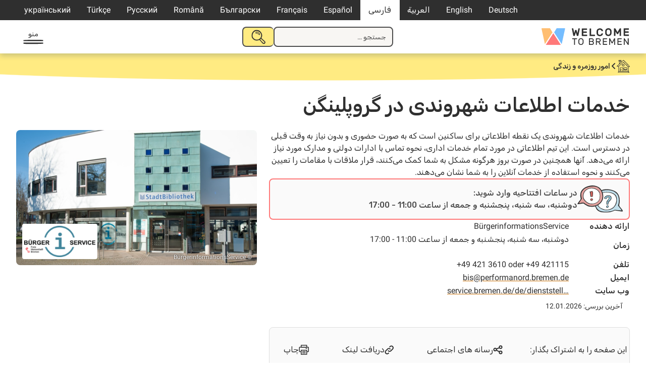

--- FILE ---
content_type: text/html; charset=UTF-8
request_url: https://welcometobremen.de/fa/angebot/%D8%AE%D8%AF%D9%85%D8%A7%D8%AA-%D8%A7%D8%B7%D9%84%D8%A7%D8%B9%D8%A7%D8%AA-%D8%B4%D9%87%D8%B1%D9%88%D9%86%D8%AF%DB%8C-%D8%AF%D8%B1-%DA%AF%D8%B1%D9%88%D9%BE%D9%84%DB%8C%D9%86%DA%AF%D9%86/
body_size: 16217
content:
<!doctype html>
<html dir="rtl" lang="fa-IR">
<head>
	<meta charset="UTF-8">
	<meta name="viewport" content="width=device-width, initial-scale=1">
	<link rel="profile" href="https://gmpg.org/xfn/11">

		<style type="text/css">

		/* cyrillic-ext */
		@font-face {
		font-family: 'Roboto';
		font-style: italic;
		font-weight: 400;
		font-display: swap;
		src: url(https://welcometobremen.de/wp-content/themes/welcome/fonts/roboto_subsets/KFOkCnqEu92Fr1Mu51xFIzIXKMnyrYk.woff2) format('woff2');
		unicode-range: U+0460-052F, U+1C80-1C88, U+20B4, U+2DE0-2DFF, U+A640-A69F, U+FE2E-FE2F;
		}
		/* cyrillic */
		@font-face {
		font-family: 'Roboto';
		font-style: italic;
		font-weight: 400;
		font-display: swap;
		src: url(https://welcometobremen.de/wp-content/themes/welcome/fonts/roboto_subsets/KFOkCnqEu92Fr1Mu51xMIzIXKMnyrYk.woff2) format('woff2');
		unicode-range: U+0301, U+0400-045F, U+0490-0491, U+04B0-04B1, U+2116;
		}
		/* greek-ext */
		@font-face {
		font-family: 'Roboto';
		font-style: italic;
		font-weight: 400;
		font-display: swap;
		src: url(https://welcometobremen.de/wp-content/themes/welcome/fonts/roboto_subsets/KFOkCnqEu92Fr1Mu51xEIzIXKMnyrYk.woff2) format('woff2');
		unicode-range: U+1F00-1FFF;
		}
		/* greek */
		@font-face {
		font-family: 'Roboto';
		font-style: italic;
		font-weight: 400;
		font-display: swap;
		src: url(https://welcometobremen.de/wp-content/themes/welcome/fonts/roboto_subsets/KFOkCnqEu92Fr1Mu51xLIzIXKMnyrYk.woff2) format('woff2');
		unicode-range: U+0370-03FF;
		}
				/* latin-ext */
		@font-face {
		font-family: 'Roboto';
		font-style: italic;
		font-weight: 400;
		font-display: swap;
		src: url(https://welcometobremen.de/wp-content/themes/welcome/fonts/roboto_subsets/KFOkCnqEu92Fr1Mu51xGIzIXKMnyrYk.woff2) format('woff2');
		unicode-range: U+0100-02AF, U+0304, U+0308, U+0329, U+1E00-1E9F, U+1EF2-1EFF, U+2020, U+20A0-20AB, U+20AD-20CF, U+2113, U+2C60-2C7F, U+A720-A7FF;
		}
		/* latin */
		@font-face {
		font-family: 'Roboto';
		font-style: italic;
		font-weight: 400;
		font-display: swap;
		src: url(https://welcometobremen.de/wp-content/themes/welcome/fonts/roboto_subsets/KFOkCnqEu92Fr1Mu51xIIzIXKMny.woff2) format('woff2');
		unicode-range: U+0000-00FF, U+0131, U+0152-0153, U+02BB-02BC, U+02C6, U+02DA, U+02DC, U+0304, U+0308, U+0329, U+2000-206F, U+2074, U+20AC, U+2122, U+2191, U+2193, U+2212, U+2215, U+FEFF, U+FFFD;
		}
		/* cyrillic-ext */
		@font-face {
		font-family: 'Roboto';
		font-style: normal;
		font-weight: 400;
		font-display: swap;
		src: url(https://welcometobremen.de/wp-content/themes/welcome/fonts/roboto_subsets/KFOmCnqEu92Fr1Mu72xKKTU1Kvnz.woff2) format('woff2');
		unicode-range: U+0460-052F, U+1C80-1C88, U+20B4, U+2DE0-2DFF, U+A640-A69F, U+FE2E-FE2F;
		}
		/* cyrillic */
		@font-face {
		font-family: 'Roboto';
		font-style: normal;
		font-weight: 400;
		font-display: swap;
		src: url(https://welcometobremen.de/wp-content/themes/welcome/fonts/roboto_subsets/KFOmCnqEu92Fr1Mu5mxKKTU1Kvnz.woff2) format('woff2');
		unicode-range: U+0301, U+0400-045F, U+0490-0491, U+04B0-04B1, U+2116;
		}
		/* greek-ext */
		@font-face {
		font-family: 'Roboto';
		font-style: normal;
		font-weight: 400;
		font-display: swap;
		src: url(https://welcometobremen.de/wp-content/themes/welcome/fonts/roboto_subsets/KFOmCnqEu92Fr1Mu7mxKKTU1Kvnz.woff2) format('woff2');
		unicode-range: U+1F00-1FFF;
		}
		/* greek */
		@font-face {
		font-family: 'Roboto';
		font-style: normal;
		font-weight: 400;
		font-display: swap;
		src: url(https://welcometobremen.de/wp-content/themes/welcome/fonts/roboto_subsets/KFOmCnqEu92Fr1Mu4WxKKTU1Kvnz.woff2) format('woff2');
		unicode-range: U+0370-03FF;
		}
				/* latin-ext */
		@font-face {
		font-family: 'Roboto';
		font-style: normal;
		font-weight: 400;
		font-display: swap;
		src: url(https://welcometobremen.de/wp-content/themes/welcome/fonts/roboto_subsets/KFOmCnqEu92Fr1Mu7GxKKTU1Kvnz.woff2) format('woff2');
		unicode-range: U+0100-02AF, U+0304, U+0308, U+0329, U+1E00-1E9F, U+1EF2-1EFF, U+2020, U+20A0-20AB, U+20AD-20CF, U+2113, U+2C60-2C7F, U+A720-A7FF;
		}
		/* latin */
		@font-face {
		font-family: 'Roboto';
		font-style: normal;
		font-weight: 400;
		font-display: swap;
		src: url(https://welcometobremen.de/wp-content/themes/welcome/fonts/roboto_subsets/KFOmCnqEu92Fr1Mu4mxKKTU1Kg.woff2) format('woff2');
		unicode-range: U+0000-00FF, U+0131, U+0152-0153, U+02BB-02BC, U+02C6, U+02DA, U+02DC, U+0304, U+0308, U+0329, U+2000-206F, U+2074, U+20AC, U+2122, U+2191, U+2193, U+2212, U+2215, U+FEFF, U+FFFD;
		}
		/* cyrillic-ext */
		@font-face {
		font-family: 'Roboto';
		font-style: normal;
		font-weight: 500;
		font-display: swap;
		src: url(https://welcometobremen.de/wp-content/themes/welcome/fonts/roboto_subsets/KFOlCnqEu92Fr1MmEU9fCRc4AMP6lbBP.woff2) format('woff2');
		unicode-range: U+0460-052F, U+1C80-1C88, U+20B4, U+2DE0-2DFF, U+A640-A69F, U+FE2E-FE2F;
		}
		/* cyrillic */
		@font-face {
		font-family: 'Roboto';
		font-style: normal;
		font-weight: 500;
		font-display: swap;
		src: url(https://welcometobremen.de/wp-content/themes/welcome/fonts/roboto_subsets/KFOlCnqEu92Fr1MmEU9fABc4AMP6lbBP.woff2) format('woff2');
		unicode-range: U+0301, U+0400-045F, U+0490-0491, U+04B0-04B1, U+2116;
		}
		/* greek-ext */
		@font-face {
		font-family: 'Roboto';
		font-style: normal;
		font-weight: 500;
		font-display: swap;
		src: url(https://welcometobremen.de/wp-content/themes/welcome/fonts/roboto_subsets/KFOlCnqEu92Fr1MmEU9fCBc4AMP6lbBP.woff2) format('woff2');
		unicode-range: U+1F00-1FFF;
		}
		/* greek */
		@font-face {
		font-family: 'Roboto';
		font-style: normal;
		font-weight: 500;
		font-display: swap;
		src: url(https://welcometobremen.de/wp-content/themes/welcome/fonts/roboto_subsets/KFOlCnqEu92Fr1MmEU9fBxc4AMP6lbBP.woff2) format('woff2');
		unicode-range: U+0370-03FF;
		}
		/* vietnamese */
		@font-face {
		font-family: 'Roboto';
		font-style: normal;
		font-weight: 500;
		font-display: swap;
		src: url(https://welcometobremen.de/wp-content/themes/welcome/fonts/roboto_subsets/KFOlCnqEu92Fr1MmEU9fCxc4AMP6lbBP.woff2) format('woff2');
		unicode-range: U+0102-0103, U+0110-0111, U+0128-0129, U+0168-0169, U+01A0-01A1, U+01AF-01B0, U+0300-0301, U+0303-0304, U+0308-0309, U+0323, U+0329, U+1EA0-1EF9, U+20AB;
		}
		/* latin-ext */
		@font-face {
		font-family: 'Roboto';
		font-style: normal;
		font-weight: 500;
		font-display: swap;
		src: url(https://welcometobremen.de/wp-content/themes/welcome/fonts/roboto_subsets/KFOlCnqEu92Fr1MmEU9fChc4AMP6lbBP.woff2) format('woff2');
		unicode-range: U+0100-02AF, U+0304, U+0308, U+0329, U+1E00-1E9F, U+1EF2-1EFF, U+2020, U+20A0-20AB, U+20AD-20CF, U+2113, U+2C60-2C7F, U+A720-A7FF;
		}
		/* latin */
		@font-face {
		font-family: 'Roboto';
		font-style: normal;
		font-weight: 500;
		font-display: swap;
		src: url(https://welcometobremen.de/wp-content/themes/welcome/fonts/roboto_subsets/KFOlCnqEu92Fr1MmEU9fBBc4AMP6lQ.woff2) format('woff2');
		unicode-range: U+0000-00FF, U+0131, U+0152-0153, U+02BB-02BC, U+02C6, U+02DA, U+02DC, U+0304, U+0308, U+0329, U+2000-206F, U+2074, U+20AC, U+2122, U+2191, U+2193, U+2212, U+2215, U+FEFF, U+FFFD;
		}
		/* arabic */
		@font-face {
		font-family: 'Rubik';
		font-style: normal;
		font-weight: 400;
		font-display: swap;
		src: url(https://welcometobremen.de/wp-content/themes/welcome/fonts/rubik_subsets/iJWKBXyIfDnIV7nErXyw023e1Ik.woff2) format('woff2');
		unicode-range: U+0600-06FF, U+0750-077F, U+0870-088E, U+0890-0891, U+0898-08E1, U+08E3-08FF, U+200C-200E, U+2010-2011, U+204F, U+2E41, U+FB50-FDFF, U+FE70-FE74, U+FE76-FEFC;
		}
		/* cyrillic-ext */
		@font-face {
		font-family: 'Rubik';
		font-style: normal;
		font-weight: 400;
		font-display: swap;
		src: url(https://welcometobremen.de/wp-content/themes/welcome/fonts/rubik_subsets/iJWKBXyIfDnIV7nMrXyw023e1Ik.woff2) format('woff2');
		unicode-range: U+0460-052F, U+1C80-1C88, U+20B4, U+2DE0-2DFF, U+A640-A69F, U+FE2E-FE2F;
		}
		/* cyrillic */
		@font-face {
		font-family: 'Rubik';
		font-style: normal;
		font-weight: 400;
		font-display: swap;
		src: url(https://welcometobremen.de/wp-content/themes/welcome/fonts/rubik_subsets/iJWKBXyIfDnIV7nFrXyw023e1Ik.woff2) format('woff2');
		unicode-range: U+0301, U+0400-045F, U+0490-0491, U+04B0-04B1, U+2116;
		}
		/* hebrew */
		@font-face {
		font-family: 'Rubik';
		font-style: normal;
		font-weight: 400;
		font-display: swap;
		src: url(https://welcometobremen.de/wp-content/themes/welcome/fonts/rubik_subsets/iJWKBXyIfDnIV7nDrXyw023e1Ik.woff2) format('woff2');
		unicode-range: U+0590-05FF, U+200C-2010, U+20AA, U+25CC, U+FB1D-FB4F;
		}
		/* latin-ext */
		@font-face {
		font-family: 'Rubik';
		font-style: normal;
		font-weight: 400;
		font-display: swap;
		src: url(https://welcometobremen.de/wp-content/themes/welcome/fonts/rubik_subsets/iJWKBXyIfDnIV7nPrXyw023e1Ik.woff2) format('woff2');
		unicode-range: U+0100-02AF, U+0304, U+0308, U+0329, U+1E00-1E9F, U+1EF2-1EFF, U+2020, U+20A0-20AB, U+20AD-20CF, U+2113, U+2C60-2C7F, U+A720-A7FF;
		}
		/* latin */
		@font-face {
		font-family: 'Rubik';
		font-style: normal;
		font-weight: 400;
		font-display: swap;
		src: url(https://welcometobremen.de/wp-content/themes/welcome/fonts/rubik_subsets/iJWKBXyIfDnIV7nBrXyw023e.woff2) format('woff2');
		unicode-range: U+0000-00FF, U+0131, U+0152-0153, U+02BB-02BC, U+02C6, U+02DA, U+02DC, U+0304, U+0308, U+0329, U+2000-206F, U+2074, U+20AC, U+2122, U+2191, U+2193, U+2212, U+2215, U+FEFF, U+FFFD;
		}
		/* arabic */
		@font-face {
		font-family: 'Rubik';
		font-style: normal;
		font-weight: 500;
		font-display: swap;
		src: url(https://welcometobremen.de/wp-content/themes/welcome/fonts/rubik_subsets/iJWKBXyIfDnIV7nErXyw023e1Ik.woff2) format('woff2');
		unicode-range: U+0600-06FF, U+0750-077F, U+0870-088E, U+0890-0891, U+0898-08E1, U+08E3-08FF, U+200C-200E, U+2010-2011, U+204F, U+2E41, U+FB50-FDFF, U+FE70-FE74, U+FE76-FEFC;
		}
		/* cyrillic-ext */
		@font-face {
		font-family: 'Rubik';
		font-style: normal;
		font-weight: 500;
		font-display: swap;
		src: url(https://welcometobremen.de/wp-content/themes/welcome/fonts/rubik_subsets/iJWKBXyIfDnIV7nMrXyw023e1Ik.woff2) format('woff2');
		unicode-range: U+0460-052F, U+1C80-1C88, U+20B4, U+2DE0-2DFF, U+A640-A69F, U+FE2E-FE2F;
		}
		/* cyrillic */
		@font-face {
		font-family: 'Rubik';
		font-style: normal;
		font-weight: 500;
		font-display: swap;
		src: url(https://welcometobremen.de/wp-content/themes/welcome/fonts/rubik_subsets/iJWKBXyIfDnIV7nFrXyw023e1Ik.woff2) format('woff2');
		unicode-range: U+0301, U+0400-045F, U+0490-0491, U+04B0-04B1, U+2116;
		}
		/* hebrew */
		@font-face {
		font-family: 'Rubik';
		font-style: normal;
		font-weight: 500;
		font-display: swap;
		src: url(https://welcometobremen.de/wp-content/themes/welcome/fonts/rubik_subsets/iJWKBXyIfDnIV7nDrXyw023e1Ik.woff2) format('woff2');
		unicode-range: U+0590-05FF, U+200C-2010, U+20AA, U+25CC, U+FB1D-FB4F;
		}
		/* latin-ext */
		@font-face {
		font-family: 'Rubik';
		font-style: normal;
		font-weight: 500;
		font-display: swap;
		src: url(https://welcometobremen.de/wp-content/themes/welcome/fonts/rubik_subsets/iJWKBXyIfDnIV7nPrXyw023e1Ik.woff2) format('woff2');
		unicode-range: U+0100-02AF, U+0304, U+0308, U+0329, U+1E00-1E9F, U+1EF2-1EFF, U+2020, U+20A0-20AB, U+20AD-20CF, U+2113, U+2C60-2C7F, U+A720-A7FF;
		}
		/* latin */
		@font-face {
		font-family: 'Rubik';
		font-style: normal;
		font-weight: 500;
		font-display: swap;
		src: url(https://welcometobremen.de/wp-content/themes/welcome/fonts/rubik_subsets/iJWKBXyIfDnIV7nBrXyw023e.woff2) format('woff2');
		unicode-range: U+0000-00FF, U+0131, U+0152-0153, U+02BB-02BC, U+02C6, U+02DA, U+02DC, U+0304, U+0308, U+0329, U+2000-206F, U+2074, U+20AC, U+2122, U+2191, U+2193, U+2212, U+2215, U+FEFF, U+FFFD;
		}
		/* Base Styling with font use */
		/* body,button,input,select,optgroup,textarea {
			color: #404040;
			font-family: "Roboto", serif;
			font-size: 16px;
			font-size: 1rem;
			line-height: 1.2;
		}
		h1, h2, h3, h4, h5, h6,
		.h1, .h2, .h3, .h4, .h5, .h6 {
			font-family: 'Suhmo Web', serif;
			font-weight: bold;
			margin: 1.5rem 0;
			clear: both;
			-webkit-font-smoothing: antialiased;
			-moz-osx-font-smoothing: grayscale;
		} */
	</style>
	<link rel="apple-touch-icon" sizes="180x180" href="/apple-touch-icon.png">
	<link rel="icon" type="image/png" sizes="32x32" href="/favicon-32x32.png">
	<link rel="icon" type="image/png" sizes="16x16" href="/favicon-16x16.png">
	<link rel="manifest" href="/site.webmanifest">
	<link rel="mask-icon" href="/safari-pinned-tab.svg" color="#4c4c4c">
	<meta name="msapplication-TileColor" content="#4c4c4c">
	<meta name="theme-color" content="#ffffff">

	<link rel="canonical" content="https://welcometobremen.de/fa/angebot/%d8%ae%d8%af%d9%85%d8%a7%d8%aa-%d8%a7%d8%b7%d9%84%d8%a7%d8%b9%d8%a7%d8%aa-%d8%b4%d9%87%d8%b1%d9%88%d9%86%d8%af%db%8c-%d8%af%d8%b1-%da%af%d8%b1%d9%88%d9%be%d9%84%db%8c%d9%86%da%af%d9%86/">
	<title>خدمات اطلاعات شهروندی در گروپلینگن &#8211; Welcome to Bremen</title>
<meta name='robots' content='max-image-preview:large' />
	<style>img:is([sizes="auto" i], [sizes^="auto," i]) { contain-intrinsic-size: 3000px 1500px }</style>
	<link rel="alternate" hreflang="de-de" href="https://welcometobremen.de/angebot/buergerinformationsservice-in-groepelingen/" />
<link rel="alternate" hreflang="en-us" href="https://welcometobremen.de/en/angebot/citizen-information-service-in-groepelingen/" />
<link rel="alternate" hreflang="ar" href="https://welcometobremen.de/ar/angebot/%d8%ae%d8%af%d9%85%d8%a9-%d9%85%d8%b9%d9%84%d9%88%d9%85%d8%a7%d8%aa-%d8%a7%d9%84%d9%85%d9%88%d8%a7%d8%b7%d9%86%d9%8a%d9%86-%d9%81%d9%8a-%d8%ac%d8%b1%d9%88%d8%a8%d9%84%d9%8a%d9%86%d8%ac%d9%86-groepeli/" />
<link rel="alternate" hreflang="fa-ir" href="https://welcometobremen.de/fa/angebot/%d8%ae%d8%af%d9%85%d8%a7%d8%aa-%d8%a7%d8%b7%d9%84%d8%a7%d8%b9%d8%a7%d8%aa-%d8%b4%d9%87%d8%b1%d9%88%d9%86%d8%af%db%8c-%d8%af%d8%b1-%da%af%d8%b1%d9%88%d9%be%d9%84%db%8c%d9%86%da%af%d9%86/" />
<link rel="alternate" hreflang="es-es" href="https://welcometobremen.de/es/angebot/servicio-de-informacion-ciudadana-en-groepelingen/" />
<link rel="alternate" hreflang="fr-fr" href="https://welcometobremen.de/fr/angebot/service-dinformation-des-citoyens-a-groepelingen/" />
<link rel="alternate" hreflang="bg-bg" href="https://welcometobremen.de/bg/angebot/%d0%b8%d0%bd%d1%84%d0%be%d1%80%d0%bc%d0%b0%d1%86%d0%b8%d0%be%d0%bd%d0%bd%d0%b0-%d1%81%d0%bb%d1%83%d0%b6%d0%b1%d0%b0-%d0%b7%d0%b0-%d0%b3%d1%80%d0%b0%d0%b6%d0%b4%d0%b0%d0%bd%d0%b8-%d0%b2-groepelingen/" />
<link rel="alternate" hreflang="ro-ro" href="https://welcometobremen.de/ro/angebot/serviciul-de-informare-pentru-cetateni-din-groepelingen/" />
<link rel="alternate" hreflang="ru-ru" href="https://welcometobremen.de/ru/angebot/%d0%b8%d0%bd%d1%84%d0%be%d1%80%d0%bc%d0%b0%d1%86%d0%b8%d0%be%d0%bd%d0%bd%d0%b0%d1%8f-%d1%81%d0%bb%d1%83%d0%b6%d0%b1%d0%b0-%d0%b4%d0%bb%d1%8f-%d0%b3%d1%80%d0%b0%d0%b6%d0%b4%d0%b0%d0%bd-%d0%b2-%d0%b3/" />
<link rel="alternate" hreflang="tr" href="https://welcometobremen.de/tr/angebot/groepelingen-vatandas-bilgi-servisi/" />
<link rel="alternate" hreflang="uk-ua" href="https://welcometobremen.de/uk/angebot/%d1%96%d0%bd%d1%84%d0%be%d1%80%d0%bc%d0%b0%d1%86%d1%96%d0%b9%d0%bd%d0%b0-%d1%81%d0%bb%d1%83%d0%b6%d0%b1%d0%b0-%d0%b4%d0%bb%d1%8f-%d0%b3%d1%80%d0%be%d0%bc%d0%b0%d0%b4%d1%8f%d0%bd-%d1%83-%d0%b3%d1%80/" />
<link rel="alternate" hreflang="x-default" href="https://welcometobremen.de/angebot/buergerinformationsservice-in-groepelingen/" />
<style id='classic-theme-styles-inline-css'>
/*! This file is auto-generated */
.wp-block-button__link{color:#fff;background-color:#32373c;border-radius:9999px;box-shadow:none;text-decoration:none;padding:calc(.667em + 2px) calc(1.333em + 2px);font-size:1.125em}.wp-block-file__button{background:#32373c;color:#fff;text-decoration:none}
</style>
<link rel='stylesheet' id='contact-form-7-css' href='https://welcometobremen.de/wp-content/plugins/contact-form-7/includes/css/styles.css?ver=6.1.4' media='all' />
<link rel='stylesheet' id='contact-form-7-rtl-css' href='https://welcometobremen.de/wp-content/plugins/contact-form-7/includes/css/styles-rtl.css?ver=6.1.4' media='all' />
<link rel='stylesheet' id='welcome-style-css' href='https://welcometobremen.de/wp-content/themes/welcome/style.css?ver=1751536587' media='' />
<link rel='stylesheet' id='welcome-style-rtl-css' href='https://welcometobremen.de/wp-content/themes/welcome/style-rtl.css?ver=1751536587' media='' />
<link rel='stylesheet' id='wtb-print-style-css' href='https://welcometobremen.de/wp-content/themes/welcome/style-print.css?ver=1710929389' media='print' />
<link rel="canonical" href="https://welcometobremen.de/fa/angebot/%d8%ae%d8%af%d9%85%d8%a7%d8%aa-%d8%a7%d8%b7%d9%84%d8%a7%d8%b9%d8%a7%d8%aa-%d8%b4%d9%87%d8%b1%d9%88%d9%86%d8%af%db%8c-%d8%af%d8%b1-%da%af%d8%b1%d9%88%d9%be%d9%84%db%8c%d9%86%da%af%d9%86/" />
<link rel="alternate" title="oEmbed (JSON)" type="application/json+oembed" href="https://welcometobremen.de/fa/wp-json/oembed/1.0/embed?url=https%3A%2F%2Fwelcometobremen.de%2Ffa%2Fangebot%2F%25d8%25ae%25d8%25af%25d9%2585%25d8%25a7%25d8%25aa-%25d8%25a7%25d8%25b7%25d9%2584%25d8%25a7%25d8%25b9%25d8%25a7%25d8%25aa-%25d8%25b4%25d9%2587%25d8%25b1%25d9%2588%25d9%2586%25d8%25af%25db%258c-%25d8%25af%25d8%25b1-%25da%25af%25d8%25b1%25d9%2588%25d9%25be%25d9%2584%25db%258c%25d9%2586%25da%25af%25d9%2586%2F" />
<link rel="alternate" title="oEmbed (XML)" type="text/xml+oembed" href="https://welcometobremen.de/fa/wp-json/oembed/1.0/embed?url=https%3A%2F%2Fwelcometobremen.de%2Ffa%2Fangebot%2F%25d8%25ae%25d8%25af%25d9%2585%25d8%25a7%25d8%25aa-%25d8%25a7%25d8%25b7%25d9%2584%25d8%25a7%25d8%25b9%25d8%25a7%25d8%25aa-%25d8%25b4%25d9%2587%25d8%25b1%25d9%2588%25d9%2586%25d8%25af%25db%258c-%25d8%25af%25d8%25b1-%25da%25af%25d8%25b1%25d9%2588%25d9%25be%25d9%2584%25db%258c%25d9%2586%25da%25af%25d9%2586%2F&#038;format=xml" />
<meta name="generator" content="WPML ver:4.8.4 stt:5,7,1,4,3,17,46,47,2,55,56;" />
<!-- Matomo -->
<script>
  var _paq = window._paq = window._paq || [];
  /* tracker methods like "setCustomDimension" should be called before "trackPageView" */
  _paq.push(["disableCookies"]);
  _paq.push(['trackPageView']);
  _paq.push(['enableLinkTracking']);
  (function() {
    var u="https://matomo.welcometobremerhaven.de/";
    _paq.push(['setTrackerUrl', u+'js/index.php']);
    _paq.push(['setSiteId', '3']);
    var d=document, g=d.createElement('script'), s=d.getElementsByTagName('script')[0];
    g.async=true; g.src=u+'js/index.php'; s.parentNode.insertBefore(g,s);
  })();
</script>
<!-- End Matomo Code -->
</head>

<body class="rtl wp-singular welcome_angebot-template-default single single-welcome_angebot postid-43223 wp-theme-welcome btf-archive site_wtb welcome_angebot">
<svg width="0" height="0" class="hidden" aria-hidden="true"><symbol id="caret" fill="none" viewBox="0 0 13 8" xmlns="http://www.w3.org/2000/svg"><path d="m1.5 1.5 5 5 5-5" stroke="currentColor" stroke-linecap="round" stroke-width="2"/></symbol><symbol id="home" fill="none" viewBox="0 0 26 25" xmlns="http://www.w3.org/2000/svg" xmlns:xlink="http://www.w3.org/1999/xlink"><clipPath id="a"><path d="M0 0h26v25H0z"/></clipPath><g clip-path="url(#a)" fill="currentColor"><path d="M23.689 13.775c1.073 0 1.898-.085 2.146-.17L26 13.52v-.17c-.165-.595-.578-1.105-.99-1.53a1.172 1.172 0 0 1-.248-.34l-.248-.34c-.412-.426-.743-.936-1.238-1.361l-2.063-2.126c-1.403-1.446-2.724-2.891-4.292-4.422 0 0-3.384-3.231-3.632-3.231h-.083v.085c-.908.68-1.815 1.53-2.64 2.296-.331.34-.744.595-1.074.935-.165.17-.413.34-.578.596l-.33.34c0-.425-.082-1.02-.082-1.446.33 0 .577 0 .66-.255v-.255C9.244 1.7 9.244.85 9.079.34L8.997.17H7.346C6.191.17 4.87.17 3.88.34h-.165v.17c-.082.68 0 1.36.083 2.041v.17h.908c.082 1.446.082 3.146.082 5.102-.743.85-1.568 1.7-2.393 2.381-.413.34-.826.765-1.238 1.105C.083 12.415-.083 12.67.083 12.84l.082.085c.165.17.66.17 1.899.17h1.238c.082 1.7.082 3.317.165 5.017 0 .766 0 1.53.082 2.296.083.51.083 1.106.083 1.616-.083.425-.413.765-.66 1.19-.33.425-.66.766-.66 1.276v.255h.247c.99.085 1.898.085 2.889.085h7.676c4.044 0 8.171 0 11.638.085h.248l-.083-.255c-.248-.85-.825-1.616-1.568-2.466-.083-1.7-.083-6.888 0-8.418zm-8.337-6.632c2.312 2.04 4.623 4.337 6.851 6.547v2.467c0 2.04.083 3.741-.165 5.867-2.724-.085-5.778 0-9.162.085-.165-1.106-.165-2.466-.165-3.742 0-1.19 0-2.38-.165-3.401v-.17h-.165c-1.156-.17-2.394-.17-3.714-.17H6.438v.17c-.082 1.36 0 2.806.083 4.167.082.935.165 1.955.165 2.89-.495 0-.908 0-1.238.086-.248 0-.578.085-.826.085-.165-.85-.165-1.87-.165-2.806v-1.276c-.082-1.53-.165-3.401-.082-5.017l.577-.68a608.832 608.832 0 0 1 8.09-7.143c.164.17.412.34.66.595a14.75 14.75 0 0 1 1.65 1.446zm-8.006 8.333h.908c1.238 0 2.476 0 3.467.17-.083 1.7 0 3.317.082 5.017 0 .425 0 .936.083 1.446-1.156 0-2.146 0-3.467-.085h-.743v-.766c-.165-1.785-.33-5.017-.33-5.782zM4.127 23.3l.248-.255h17.911c.33.34.66.595.99.936-7.098-.085-12.38-.085-19.644-.085.082-.255.33-.426.495-.596zm16.838-12.16-.33-.34c-.083-.085-5.283-5.187-7.346-6.802l-.083-.085-.082.085c-.578.255-1.156.85-1.733 1.445-.248.255-.496.425-.743.68-1.156.936-2.229 2.041-3.384 2.977-1.156 1.02-2.394 2.125-3.55 3.146H1.568c.578-.595 1.486-1.446 2.229-2.126.413-.425.743-.68.908-.85.743-.766 1.568-1.53 2.393-2.296.826-.766 1.651-1.616 2.477-2.381.165-.17 2.64-2.636 3.714-3.487l1.568 1.616c.413.34.743.765.99 1.02.413.426.826.766 1.239 1.106.743.68 1.485 1.36 2.228 2.126.413.425.826.85 1.156 1.275.248.255.413.51.66.68.413.426.908.85 1.403 1.361.826.765 1.734 1.616 2.394 2.551h-.413c-.578 0-1.32.085-1.65 0-.496-.255-1.404-1.19-1.899-1.7zM8.171 1.701c-.66.085-1.238.085-1.898.085H4.705a.746.746 0 0 1 0-.596h3.549v.51zM5.613 2.806c.495 0 1.238-.085 1.898-.085 0 .34.083.68.083.935.082.426.082.85.165 1.361-.33.34-.66.68-.99.935-.33.34-.661.68-1.074.936 0-.85-.082-1.786-.082-2.806V2.806z"/><path d="M10.73 8.418h-.165v.17c.083.426 0 1.02 0 1.531 0 .85-.082 1.616.165 2.04l.083.086h.082c1.073.085 2.146.17 3.137.17h.99v-.17c.165-.85.165-2.04.083-2.891v-.766h-.165c-1.32-.34-2.807-.425-4.21-.17zm3.632 1.871v1.276h-1.898c-.165 0-.33 0-.496-.085-.165 0-.33-.086-.495-.086v-2.21h1.651c.743 0 1.073.085 1.238.085zm-6.356 9.694.083.085c.165.085.33.17.578.17.33 0 .66-.17.825-.51v-.085c.083-.68-.248-.935-.413-1.02-.33-.17-.742-.086-1.073.17-.165.34-.247.765 0 1.19zm5.614-4.932v1.7c0 1.191 0 2.467.247 3.402v.17h.165c.825 0 1.65.085 2.476.085 1.238 0 2.476 0 3.714-.085h.165v-1.02c.083-1.786.083-3.572 0-4.167v-.17h-.165c-2.146-.17-4.292-.17-6.438.085zm.907 1.276v-.51c.66-.086 1.238-.086 1.981-.086h3.054s.083.085.083.255v2.296H14.61s-.083-.17-.083-.51v-1.445zm1.156 2.89c1.155-.084 2.806-.17 3.879 0v.17c-1.156.256-3.714.086-4.952.086v-.17c.247-.085.66-.085 1.073-.085z"/></g></symbol><symbol id="speechbubbles" fill="none" viewBox="0 0 43 24" xmlns="http://www.w3.org/2000/svg" xmlns:xlink="http://www.w3.org/1999/xlink"><clipPath id="a"><path d="M0 0h43v24H0z"/></clipPath><g clip-path="url(#a)" fill="currentColor"><path clip-rule="evenodd" d="M22.078 2.936c2.567-1.404 6.032-2.17 9.241-2.17 3.21 0 8.344 1.532 10.526 3.957 2.824 3.192-.129 9.447-2.952 12.128-1.027 1.021-1.798 1.532-3.21 2.043.129 1.404.257 4.212-.256 4.34-1.027.255-2.952-1.66-4.621-3.192-3.722.639-7.701-.127-11.167-2.68-1.412.893-2.567 1.276-4.364 1.787-1.67 1.66-3.081 4.851-5.006 4.979-.514-.639-.899-4.851-.899-4.851s-2.695-.511-4.107-1.022C1.54 16.723-.642 12.511.128 8.425 1.668.384 15.66-2.935 22.078 2.937zm-7.573 15.192c1.155-.128 2.181-.383 2.823-.766 3.466-1.787 6.29-4.851 6.033-8.936-.385-5.235-6.675-8.298-12.707-7.277-1.54.255-4.878 1.66-6.033 2.553-1.155.894-2.439 2.809-2.824 3.83C-1.027 13.66 7.06 18 10.397 18.383a20.25 20.25 0 0 1 .77 3.83c1.669-1.15 2.31-3.064 3.337-4.085zM41.46 9.702c.256-8.17-11.424-9.319-18.227-5.872 3.08 4.979.385 9.957-2.182 12.638 2.31 1.787 5.776 3.064 9.755 2.17 1.284.51 1.669 2.043 3.337 2.17 0-1.02-.256-2.297 0-3.063 2.953-.256 7.188-4.468 7.317-8.043z" fill-rule="evenodd"/><path d="M7.701 12.638c-.513-.639-.336-.942 0-1.276.642-.639 1.284 0 1.284.638s-.955 1.047-1.284.638zm3.851 0c-.513-.639-.336-.942 0-1.276s1.284 0 1.284.638-.77 1.277-1.284.638zm3.851 0c-.513-.639-.336-.942 0-1.276s1.284 0 1.284.638-.956 1.047-1.284.638z"/></g></symbol><symbol id="heart" fill="none" viewBox="0 0 21 20" xmlns="http://www.w3.org/2000/svg" xmlns:xlink="http://www.w3.org/1999/xlink"><clipPath id="a"><path d="M0 .5h21v19H0z"/></clipPath><g clip-path="url(#a)"><path d="M11 3.5C5.5-2-1.5 5 4 10.5l7 7 7-7c5.458-5.458-1.542-12.458-7-7z" stroke="currentColor" stroke-linecap="round" stroke-linejoin="round" stroke-width="2"/></g></symbol><symbol id="thumbs_down" fill="none" viewBox="0 0 20 20" xmlns="http://www.w3.org/2000/svg" xmlns:xlink="http://www.w3.org/1999/xlink"><clipPath id="a"><path d="M0 0h20v20H0z"/></clipPath><g clip-path="url(#a)"><path d="M15.992 11.287c-1 .097-1.96.45-2.792 1.029a25.12 25.12 0 0 0-4.454 5.721c-.15.29-.377.534-.655.705a1.742 1.742 0 0 1-1.648.096 1.786 1.786 0 0 1-.604-.457 1.874 1.874 0 0 1-.432-1.439l1.562-4.626m9.023-1.029L19 11.286V2.03c0-.273-.106-.535-.294-.728a.99.99 0 0 0-.71-.302h-1.001a.99.99 0 0 0-.71.301 1.042 1.042 0 0 0-.293.728zm-8.02 1.029h-4.97c-.321 0-.64-.08-.924-.233a2.022 2.022 0 0 1-.716-.645 2.108 2.108 0 0 1-.242-1.883l2.36-7.2C3.769 1.54 3.96 1 5.365 1c2.59 0 5.39 1.06 7.504 1.66" stroke="currentColor" stroke-linecap="round" stroke-linejoin="round" stroke-width="2"/></g></symbol><symbol id="megaphone" fill="none" viewBox="0 0 34 31" xmlns="http://www.w3.org/2000/svg" xmlns:xlink="http://www.w3.org/1999/xlink"><clipPath id="a"><path d="M0 0h34v31H0z"/></clipPath><g clip-path="url(#a)" fill="currentColor"><path d="M26.48 13.587c.131-.725.785-1.187.916-1.78.523-2.243-1.373-5.013-3.858-5.87C22.427 3.956 21.838.33 19.55 0c-1.57.33-1.57 2.374-2.223 3.694-.392.923-1.308 1.978-1.962 2.704-2.354 2.77-5.427 4.88-7.977 6.068-2.092.99-5.165 1.055-6.865 4.221 0 0-.261.396-.458.858 0 .264-.065.593-.065 1.385 0 .396.13 1.253.458 1.847 1.111 2.044 1.046 1.978 1.896 2.638.523.396.458.462 1.242.528.327.066.654.066.916.132.065.33.196.857.915 2.374l.523 1.055c1.7 2.045 2.746 2.836 4.708 3.298 1.177-.857 1.961-2.045 1.896-3.1-1.962-1.913-2.42-2.506-3.4-4.55 4.054-3.629 9.546-4.882 14.842-3.1.589.197 1.242.725 1.83.79 2.42.264 1.635-2.638 1.309-3.89-.262-1.188-.85-2.507-.654-3.365zm-.457-1.253c-.327.396-.458-.66-.588-.99a98.868 98.868 0 0 1-1.439-4.023c2.289.792 3.073 2.968 2.027 5.013zm-14.45 15.698c-.196.528-.523 1.055-1.046 1.583-1.896-.198-3.139-1.583-4.054-3.232-.327-.528-.654-1.78-.915-2.243 1.569 0 2.484-.461 2.68-.593.327.396.458 1.187.72 1.649.85 1.517 1.242 1.847 2.615 2.836zm-3.335-5.606c0 .066-.457.197-.457.263-2.681.858-4.054.528-5.1-.33-.458-.395-.72-1.12-.981-1.582-.262-.594-.654-1.385-.523-1.98 0-.131.065-.263.065-.329.196-.462.393-.923.654-1.32 1.046-2.044 3.923-2.967 5.754-3.56 1.57 2.176 2.485 4.55 3.4 6.925-1.112.791-1.896 1.187-2.812 1.913zm9.416-4.09c-2.158.33-3.923.528-5.885 1.781-1.111-2.704-1.961-4.617-3.465-6.794 3.4-2.176 7.258-4.55 9.742-9.036.654.264 2.158 5.079 2.877 6.926.915 2.374 1.438 5.012 2.288 7.255-1.961-.198-3.53-.462-5.557-.132zm8.238 1.451c-.915.066-1.765-1.121-2.419-2.968-.915-3.1-2.42-7.321-3.53-10.883-.458-1.45-1.962-3.76-.328-4.749C21.25 2.243 21.904 4.42 22.623 6.2c.98 2.506 1.896 5.079 2.746 7.717.327.99.589 1.847.916 2.902.326.924.653 2.638-.393 2.968zm4.381-17.874c-1.177.791-2.68 2.176-3.4 3.496.13.131.065.263.262.33.653-.199.915-1.056 1.438-1.65.72-.66 2.223-1.253 1.7-2.176zM29.684 9.3c1.177-.726 2.55-.791 3.727-1.78-1.569-.265-2.877.395-4.119 1.384.196.132.13.264.392.396zm-.261 3.76c.915.66 2.877 2.044 3.661 1.055-.719-.33-2.354-.792-3.465-1.451 0 .132-.065.264-.196.396z"/></g></symbol><symbol id="share" fill="none" viewBox="0 0 19 18" xmlns="http://www.w3.org/2000/svg" xmlns:xlink="http://www.w3.org/1999/xlink"><clipPath id="a"><path d="M.5 0h18v18H.5z"/></clipPath><g clip-path="url(#a)"><path d="m6.453 7.467 6.094-2.612m.096 8.114L6.357 9.676m.305-1.192a2.58 2.58 0 1 1-5.162 0 2.58 2.58 0 0 1 5.162 0zM17.5 3.84a2.58 2.58 0 1 1-5.161 0 2.58 2.58 0 0 1 5.161 0zm0 10.322a2.58 2.58 0 1 1-5.161 0 2.58 2.58 0 0 1 5.161 0z" stroke="currentColor" stroke-linecap="round" stroke-linejoin="round" stroke-width="2"/></g></symbol><symbol id="link" fill="none" viewBox="0 0 19 20" xmlns="http://www.w3.org/2000/svg"><path d="M11.013 8.462a3.519 3.519 0 0 0-4.975 0l-3.554 3.554a3.518 3.518 0 0 0 4.975 4.975l.461-.46m-.46-4.515a3.518 3.518 0 0 0 4.974 0l3.553-3.554a3.518 3.518 0 0 0-4.974-4.975L10.3 4.2" stroke="currentColor" stroke-linecap="round" stroke-linejoin="round" stroke-width="2"/></symbol><symbol id="print" fill="none" viewBox="0 0 20 20" xmlns="http://www.w3.org/2000/svg" xmlns:xlink="http://www.w3.org/1999/xlink"><clipPath id="a"><path d="M.5.3H20v19.4H.5z"/></clipPath><g clip-path="url(#a)" stroke="currentColor" stroke-linecap="round" stroke-linejoin="round" stroke-width="1.5"><path d="M18.3 13.8H2.2c-.5 0-.9-.4-.9-.9V5.6c0-.5.4-.9.9-.9h16.1c.5 0 .9.4.9.9v7.3c.1.4-.4.9-.9.9z"/><path d="M15.8 1.1H4.7v3.6h11.1z"/><path d="M15.8 10.7H4.7V19h11.1z" fill="#fff"/><path d="M14.1 7.2H16m-8.6 6.4h5.7m-5.7 2.6h5.7"/></g></symbol><symbol id="copy" xmlns="http://www.w3.org/2000/svg" fill="none" viewBox="0 0 18 20"><path stroke="currentColor" stroke-linecap="round" stroke-linejoin="round" stroke-width="2" d="m7.708 2.292.706-.706A2 2 0 0 1 9.828 1h6.239A.97.97 0 0 1 17 2v12a.97.97 0 0 1-.933 1H15M6 5v4a1 1 0 0 1-1 1H1m11-4v12a.97.97 0 0 1-.933 1H1.933A.97.97 0 0 1 1 18V9.828a2 2 0 0 1 .586-1.414l2.828-2.828A2 2 0 0 1 5.828 5h5.239A.97.97 0 0 1 12 6Z"/></symbol><symbol id="envelope" xmlns="http://www.w3.org/2000/svg" fill="none" viewBox="0 0 20 16"><path stroke="currentColor" stroke-linecap="round" stroke-linejoin="round" stroke-width="2" d="m19 2-8.4 7.05a1 1 0 0 1-1.2 0L1 2m18 0a1 1 0 0 0-1-1H2a1 1 0 0 0-1 1m18 0v12a1 1 0 0 1-1 1H2a1 1 0 0 1-1-1V2"/></symbol><symbol id="facebook" fill="none" viewBox="0 0 9 21" xmlns="http://www.w3.org/2000/svg" xmlns:xlink="http://www.w3.org/1999/xlink"><clipPath id="a"><path d="M0 .5h8.421v20H0z"/></clipPath><g clip-path="url(#a)"><path clip-rule="evenodd" d="M6.458 3.658H8.42V.5H6.458a4.365 4.365 0 0 0-4.36 4.36v1.956H0v3.158h2.105v10.46h3.158V9.975h2.128l.623-3.158h-2.75V4.28a.632.632 0 0 1 .622-.622z" fill="currentColor" fill-rule="evenodd"/></g></symbol><symbol id="whatsapp" fill="none" viewBox="0 0 24 25" xmlns="http://www.w3.org/2000/svg" xmlns:xlink="http://www.w3.org/1999/xlink"><clipPath id="a"><path d="M.42 0h23.078v25H.42z"/></clipPath><g clip-path="url(#a)"><path d="M20.041 4.741c-2.158-2.05-5.032-3.179-8.087-3.179C5.65 1.562.52 6.426.52 12.402c0 1.91.525 3.775 1.524 5.42L.421 23.437l6.063-1.508a11.898 11.898 0 0 0 5.465 1.318h.005c6.3 0 11.544-4.863 11.544-10.84 0-2.895-1.298-5.615-3.457-7.666zm-8.087 16.68a9.888 9.888 0 0 1-4.842-1.255l-.345-.195-3.595.893.958-3.325-.227-.342a8.639 8.639 0 0 1-1.453-4.795c0-4.965 4.266-9.008 9.51-9.008 2.539 0 4.924.937 6.716 2.641 1.793 1.704 2.895 3.965 2.89 6.372 0 4.97-4.373 9.014-9.612 9.014zm5.213-6.748c-.283-.137-1.69-.791-1.952-.88-.263-.092-.453-.136-.644.138-.19.273-.737.879-.907 1.064-.164.18-.334.205-.618.068-1.679-.795-2.781-1.42-3.889-3.222-.293-.479.294-.445.84-1.48.093-.18.046-.337-.026-.473-.072-.137-.644-1.47-.88-2.012-.233-.527-.47-.454-.645-.464-.165-.01-.355-.01-.546-.01s-.5.069-.762.337c-.263.274-1 .928-1 2.261 0 1.333 1.026 2.622 1.165 2.803.144.18 2.014 2.915 4.883 4.091 1.813.743 2.524.806 3.43.68.552-.079 1.69-.655 1.927-1.29.237-.635.237-1.177.165-1.289-.067-.122-.258-.19-.54-.322z" fill="currentColor"/></g></symbol><symbol id="x-twitter" fill="none" viewBox="0 0 21 21" xmlns="http://www.w3.org/2000/svg" xmlns:xlink="http://www.w3.org/1999/xlink"><clipPath id="a"><path d="M.42.5h20v20h-20z"/></clipPath><g clip-path="url(#a)"><path d="m12.607 9.172 6.557-7.725h-2.927l-5.005 5.9-4.44-5.9H.42l7.434 9.876-6.986 8.23h2.927l5.434-6.4 4.82 6.4h6.37zm-2.267 2.671-1.375-1.828L3.62 2.92h2.2l4.312 5.719 1.375 1.828 5.73 7.613h-2.2z" stroke="currentColor"/></g></symbol></svg><div id="page" class="site">
	<a class="skip-link screen-reader-text" href="#primary">پرش به محتوا</a>
	<div class="wtb-language-selector" id="wtb-language-selector">
		<div class="wtb-container">
			<!-- to do: Language detection -->
						<button class="wtb-language-menu-toggle" id="wtb-language-menu-toggle" aria-controls="wtb-language-selector-menu" aria-label="تغییر زبان فعلی از: فارسی" aria-expanded="false">فارسی</button>
			<nav class="wtb-language-selector-menu" id="wtb-language-selector-menu" aria-label="زبان های منو">
<div class="wpml-ls-statics-footer wpml-ls wpml-ls-rtl wpml-ls-legacy-list-horizontal">
	<ul role="menu"><li class="wpml-ls-slot-footer wpml-ls-item wpml-ls-item-de wpml-ls-first-item wpml-ls-item-legacy-list-horizontal" role="none">
				<a href="https://welcometobremen.de/angebot/buergerinformationsservice-in-groepelingen/" class="wpml-ls-link" role="menuitem"  aria-label="Switch to Deutsch" title="Switch to Deutsch" >
                    <span class="wpml-ls-native" lang="de">Deutsch</span></a>
			</li><li class="wpml-ls-slot-footer wpml-ls-item wpml-ls-item-en wpml-ls-item-legacy-list-horizontal" role="none">
				<a href="https://welcometobremen.de/en/angebot/citizen-information-service-in-groepelingen/" class="wpml-ls-link" role="menuitem"  aria-label="Switch to English" title="Switch to English" >
                    <span class="wpml-ls-native" lang="en">English</span></a>
			</li><li class="wpml-ls-slot-footer wpml-ls-item wpml-ls-item-ar wpml-ls-item-legacy-list-horizontal" role="none">
				<a href="https://welcometobremen.de/ar/angebot/%d8%ae%d8%af%d9%85%d8%a9-%d9%85%d8%b9%d9%84%d9%88%d9%85%d8%a7%d8%aa-%d8%a7%d9%84%d9%85%d9%88%d8%a7%d8%b7%d9%86%d9%8a%d9%86-%d9%81%d9%8a-%d8%ac%d8%b1%d9%88%d8%a8%d9%84%d9%8a%d9%86%d8%ac%d9%86-groepeli/" class="wpml-ls-link" role="menuitem"  aria-label="Switch to العربية" title="Switch to العربية" >
                    <span class="wpml-ls-native" lang="ar">العربية</span></a>
			</li><li class="wpml-ls-slot-footer wpml-ls-item wpml-ls-item-fa wpml-ls-current-language wpml-ls-item-legacy-list-horizontal" role="none">
				<a href="https://welcometobremen.de/fa/angebot/%d8%ae%d8%af%d9%85%d8%a7%d8%aa-%d8%a7%d8%b7%d9%84%d8%a7%d8%b9%d8%a7%d8%aa-%d8%b4%d9%87%d8%b1%d9%88%d9%86%d8%af%db%8c-%d8%af%d8%b1-%da%af%d8%b1%d9%88%d9%be%d9%84%db%8c%d9%86%da%af%d9%86/" class="wpml-ls-link" role="menuitem" >
                    <span class="wpml-ls-native" role="menuitem">فارسی</span></a>
			</li><li class="wpml-ls-slot-footer wpml-ls-item wpml-ls-item-es wpml-ls-item-legacy-list-horizontal" role="none">
				<a href="https://welcometobremen.de/es/angebot/servicio-de-informacion-ciudadana-en-groepelingen/" class="wpml-ls-link" role="menuitem"  aria-label="Switch to Español" title="Switch to Español" >
                    <span class="wpml-ls-native" lang="es">Español</span></a>
			</li><li class="wpml-ls-slot-footer wpml-ls-item wpml-ls-item-fr wpml-ls-item-legacy-list-horizontal" role="none">
				<a href="https://welcometobremen.de/fr/angebot/service-dinformation-des-citoyens-a-groepelingen/" class="wpml-ls-link" role="menuitem"  aria-label="Switch to Français" title="Switch to Français" >
                    <span class="wpml-ls-native" lang="fr">Français</span></a>
			</li><li class="wpml-ls-slot-footer wpml-ls-item wpml-ls-item-bg wpml-ls-item-legacy-list-horizontal" role="none">
				<a href="https://welcometobremen.de/bg/angebot/%d0%b8%d0%bd%d1%84%d0%be%d1%80%d0%bc%d0%b0%d1%86%d0%b8%d0%be%d0%bd%d0%bd%d0%b0-%d1%81%d0%bb%d1%83%d0%b6%d0%b1%d0%b0-%d0%b7%d0%b0-%d0%b3%d1%80%d0%b0%d0%b6%d0%b4%d0%b0%d0%bd%d0%b8-%d0%b2-groepelingen/" class="wpml-ls-link" role="menuitem"  aria-label="Switch to Български" title="Switch to Български" >
                    <span class="wpml-ls-native" lang="bg">Български</span></a>
			</li><li class="wpml-ls-slot-footer wpml-ls-item wpml-ls-item-ro wpml-ls-item-legacy-list-horizontal" role="none">
				<a href="https://welcometobremen.de/ro/angebot/serviciul-de-informare-pentru-cetateni-din-groepelingen/" class="wpml-ls-link" role="menuitem"  aria-label="Switch to Română" title="Switch to Română" >
                    <span class="wpml-ls-native" lang="ro">Română</span></a>
			</li><li class="wpml-ls-slot-footer wpml-ls-item wpml-ls-item-ru wpml-ls-item-legacy-list-horizontal" role="none">
				<a href="https://welcometobremen.de/ru/angebot/%d0%b8%d0%bd%d1%84%d0%be%d1%80%d0%bc%d0%b0%d1%86%d0%b8%d0%be%d0%bd%d0%bd%d0%b0%d1%8f-%d1%81%d0%bb%d1%83%d0%b6%d0%b1%d0%b0-%d0%b4%d0%bb%d1%8f-%d0%b3%d1%80%d0%b0%d0%b6%d0%b4%d0%b0%d0%bd-%d0%b2-%d0%b3/" class="wpml-ls-link" role="menuitem"  aria-label="Switch to Русский" title="Switch to Русский" >
                    <span class="wpml-ls-native" lang="ru">Русский</span></a>
			</li><li class="wpml-ls-slot-footer wpml-ls-item wpml-ls-item-tr wpml-ls-item-legacy-list-horizontal" role="none">
				<a href="https://welcometobremen.de/tr/angebot/groepelingen-vatandas-bilgi-servisi/" class="wpml-ls-link" role="menuitem"  aria-label="Switch to Türkçe" title="Switch to Türkçe" >
                    <span class="wpml-ls-native" lang="tr">Türkçe</span></a>
			</li><li class="wpml-ls-slot-footer wpml-ls-item wpml-ls-item-uk wpml-ls-last-item wpml-ls-item-legacy-list-horizontal" role="none">
				<a href="https://welcometobremen.de/uk/angebot/%d1%96%d0%bd%d1%84%d0%be%d1%80%d0%bc%d0%b0%d1%86%d1%96%d0%b9%d0%bd%d0%b0-%d1%81%d0%bb%d1%83%d0%b6%d0%b1%d0%b0-%d0%b4%d0%bb%d1%8f-%d0%b3%d1%80%d0%be%d0%bc%d0%b0%d0%b4%d1%8f%d0%bd-%d1%83-%d0%b3%d1%80/" class="wpml-ls-link" role="menuitem"  aria-label="Switch to український" title="Switch to український" >
                    <span class="wpml-ls-native" lang="uk">український</span></a>
			</li></ul>
</div>
</nav>
		</div>
	</div>
	<header id="masthead" class="wtb-site-header">
		<div class="wtb-menu-bar">
			<div class="wtb-container wtb-menu-bar_container">
				<div class="wtb-logo">
											<p class="site-title"><a href="https://welcometobremen.de/fa/" rel="home"><span class="visibility-hidden">Welcome to Bremen</span></a></p>
										</div>

				<div id="wtb-searchbar" class="wtb-searchbar">
					<button class="wtb-searchbar-toggle" aria-controls="wtb-searchbar-display" aria-expanded="false"><span class="screen-reader-text">باز کردن جستجو</span></button>
					<div class="wtb-searchbar-display">
						<form role="search" method="get" class="wtb-searchform search-form" action="https://welcometobremen.de/fa/">
	<label class="wtb-searchlabel">
		<span class="screen-reader-text">جستجو برای:</span>
		<input type="search" class="wtb-searchbar_input search-field" placeholder="جستجو &hellip;" value="" name="s" />
	</label>
	<button class="wtb-searchbar_button search-submit"><span class="screen-reader-text">جستجو کردن</span></button>
</form>						<button class="wtb-searchbar-close" aria-controls="wtb-searchbar-display" aria-expanded="false"><span class="screen-reader-text">جستجو را ببندید</span></button>
					</div>
				</div>

				<nav id="site-navigation" class="main-navigation" aria-label="ناوبری سایت">
					<button class="menu-toggle" aria-controls="main-menu" aria-expanded="false">منو</button>
					<div id="main-menu" class="main-menu">
						<div class="menu-topics-bg"><h2 class="menu-heading" id="menu-heading-topics"><span>موضوعات</span></h2><div class="menu-hauptmenue-persisch-container"><ul id="topics-menu" class="topics-menu" aria-labelledby="menu-heading-topics"><li id="menu-item-21544" class="menu-item menu-item-type-taxonomy menu-item-object-angebotscat current-welcome_angebot-ancestor current-menu-parent current-welcome_angebot-parent menu-item-21544"><a href="https://welcometobremen.de/fa/angebot/angebotscat/alltag-leben-fa/">امور روزمره و زندگی</a></li>
<li id="menu-item-21545" class="menu-item menu-item-type-taxonomy menu-item-object-angebotscat menu-item-21545"><a href="https://welcometobremen.de/fa/angebot/angebotscat/arbeit-beruf-fa/">کار و آماده‌سازی حرفه‌ای</a></li>
<li id="menu-item-21546" class="menu-item menu-item-type-taxonomy menu-item-object-angebotscat menu-item-21546"><a href="https://welcometobremen.de/fa/angebot/angebotscat/allgemeine-beratung-fa/">مراکز مشاوره</a></li>
<li id="menu-item-21547" class="menu-item menu-item-type-taxonomy menu-item-object-angebotscat menu-item-21547"><a href="https://welcometobremen.de/fa/angebot/angebotscat/bildung-fa/">آموزش</a></li>
<li id="menu-item-21548" class="menu-item menu-item-type-taxonomy menu-item-object-angebotscat menu-item-21548"><a href="https://welcometobremen.de/fa/angebot/angebotscat/deutschkurse-fa/">دوره‌های زبان آلمانی</a></li>
<li id="menu-item-21549" class="menu-item menu-item-type-taxonomy menu-item-object-angebotscat menu-item-21549"><a href="https://welcometobremen.de/fa/angebot/angebotscat/freizeit-kulturelle-angebote-fa/">اوقات فراغت و فرهنگ</a></li>
<li id="menu-item-21550" class="menu-item menu-item-type-taxonomy menu-item-object-angebotscat menu-item-21550"><a href="https://welcometobremen.de/fa/angebot/angebotscat/gesundheit-fa/">سلامتی</a></li>
<li id="menu-item-21551" class="menu-item menu-item-type-taxonomy menu-item-object-angebotscat menu-item-21551"><a href="https://welcometobremen.de/fa/angebot/angebotscat/maedchen-frauen-fa/">دختران و زنان</a></li>
<li id="menu-item-21552" class="menu-item menu-item-type-taxonomy menu-item-object-angebotscat menu-item-21552"><a href="https://welcometobremen.de/fa/angebot/angebotscat/recht-fa/">حقوق</a></li>
<li id="menu-item-21562" class="menu-item menu-item-type-taxonomy menu-item-object-angebotscat menu-item-21562"><a href="https://welcometobremen.de/fa/angebot/angebotscat/sexuelle-orientierung-fa/">تمایل جنسی</a></li>
</ul></div></div><div class="menu-pages-bg"><h2 class="menu-heading" id="menu-heading-pages"><span>صفحات</span></h2><div class="menu-hauptmenue-seiten-persisch-container"><ul id="pages-menu" class="pages-menu" aria-labelledby="menu-heading-pages"><li id="menu-item-41158" class="menu-item menu-item-type-custom menu-item-object-custom menu-item-41158"><a href="https://welcometobremerhaven.de/">Angebote in Bremerhaven</a></li>
<li id="menu-item-42644" class="menu-item menu-item-type-post_type menu-item-object-page menu-item-42644"><a href="https://welcometobremen.de/fa/%d8%b1%d8%a7%d9%87%d9%86%d9%85%d8%a7%db%8c-%da%af%d8%a7%d9%85-%d9%86%d8%ae%d8%b3%d8%aa/">راهنمای گام نخست</a></li>
<li id="menu-item-41159" class="menu-item menu-item-type-post_type menu-item-object-page menu-item-41159"><a href="https://welcometobremen.de/fa/refugee-map-bremen/">Refugee Map Bremen</a></li>
<li id="menu-item-41160" class="menu-item menu-item-type-post_type menu-item-object-page menu-item-41160"><a href="https://welcometobremen.de/fa/?page_id=37267">درباره Welcome to Bremen / Welcome to Bremerhaven</a></li>
<li id="menu-item-41161" class="menu-item menu-item-type-post_type menu-item-object-page menu-item-41161"><a href="https://welcometobremen.de/fa/?page_id=39138">پرسش های متدوال</a></li>
</ul></div></div><div class="menu-volunteer-bg"><h2 class="menu-heading" id="menu-heading-volunteer"><span>داوطلب شدن</span></h2></div>					</div>
					<button class="wtb-menu-close screen-reader-text" aria-controls="main-menu" aria-expanded="false">بستن منوی اصلی</button>
				</nav><!-- #site-navigation -->
			</div>
		</div>
	</header><!-- #masthead -->

	<main id="primary" class="site-main">
		<div class="wtb-breadcrumbs-wrapper">
			<nav class="wtb-breadcrumbs wtb-container" typeof="BreadcrumbList" vocab="http://schema.org/" aria-label="منو آرد سوخاری">
				<!-- Breadcrumb NavXT 7.4.1 -->
<span property="itemListElement" typeof="ListItem"><a property="item" typeof="WebPage" href="https://welcometobremen.de/fa/" class="home"><span property="name"><svg class="wtb-breadcrumb-home" width="26" height="25" aria-hidden="true"><use xlink:href="#home" /></svg><span class="visibility-hidden">خانه</span></span></a><meta property="position" content="1"></span> <svg class="wtb-breadcrumb-caret" width="13" height="8" aria-hidden="true"><use xlink:href="#caret" /></svg> <span property="itemListElement" typeof="ListItem"><a property="item" typeof="WebPage" title="Go to the امور روزمره و زندگی Angebots-Kategorie archives." href="https://welcometobremen.de/fa/angebot/angebotscat/alltag-leben-fa/" class="taxonomy angebotscat"><span property="name">امور روزمره و زندگی</span></a><meta property="position" content="2"></span> <svg class="wtb-breadcrumb-caret" width="13" height="8" aria-hidden="true"><use xlink:href="#caret" /></svg> 			</nav>
		</div>
		
<article id="post-43223" class="post-43223 welcome_angebot type-welcome_angebot status-publish has-post-thumbnail hentry angebotscat-alltag-leben-fa stadtteil-bremen-west zielgruppe-erwachsene-fa angebotstyp-beratung-fa wtb-container">
	<header class="wtb-post-header">
		<h1 class="wtb-post-title">خدمات اطلاعات شهروندی در گروپلینگن</h1>	</header><!-- .entry-header -->


	<div class="wtb-post-single-grid wtb-grid">
		<div class="wtb-post-content-wrapper">
			<section class="wtb-post-content">
				<p>خدمات اطلاعات شهروندی یک نقطه اطلاعاتی برای ساکنین است که به صورت حضوری و بدون نیاز به وقت قبلی در دسترس است. این تیم اطلاعاتی در مورد تمام خدمات اداری، نحوه تماس با ادارات دولتی و مدارک مورد نیاز ارائه می‌دهد. آنها همچنین در صورت بروز هرگونه مشکل به شما کمک می‌کنند، قرار ملاقات با مقامات را تعیین می‌کنند و نحوه استفاده از خدمات آنلاین را به شما نشان می‌دهند.</p>
			</section>

			<section class="wtb-cta wtb-dialogbox wtb-box">
	<div class="wtb-dialogbox-icon">
		<img src="https://welcometobremen.de/wp-content/themes/welcome/img/Frage-antwort.svg" width="90" height="54" alt="" loading="lazy">
	</div>
	<div class="wtb-dialogbox-content">
		در ساعات افتتاحیه وارد شوید:<br><p>دوشنبه، سه شنبه، پنجشنبه و جمعه از ساعت 11:00 - 17:00</p>
	</div>
</section>
			<section class="wtb-post-details">
				<table class="wtb-post-details-table"><tbody><tr class="keep-dir"><th class="itemtitle">ارائه دهنده</th><td><span>BürgerinformationsService</span></td></tr><tr><th class="itemtitle">زمان</th><td><span><p>دوشنبه، سه شنبه، پنجشنبه و جمعه از ساعت 11:00 - 17:00</p>
</span></td></tr><tr class="keep-dir"><th class="itemtitle">تلفن</th><td><span>+49 421 3610 oder +49 421115</span></td></tr><tr class="keep-dir"><th class="itemtitle">ایمیل</th><td><span><a href="&#x6d;&#x61;&#x69;&#x6c;&#x74;&#x6f;&#x3a;&#x62;&#x69;&#x73;&#x40;&#x70;&#x65;&#x72;&#x66;&#x6f;&#x72;&#x6d;&#x61;&#x6e;&#x6f;&#x72;&#100;&#46;&#98;&#114;&#101;&#109;&#101;&#110;&#46;&#100;&#101;" class="maillink">&#98;&#105;&#x73;&#64;&#112;&#x65;&#x72;f&#111;&#x72;&#x6d;a&#110;&#x6f;r&#100;&#x2e;&#x62;r&#101;&#x6d;&#x65;n&#46;&#x64;e</a></span></td></tr><tr class="keep-dir"><th class="itemtitle">وب سایت</th><td><span><a href="https://www.service.bremen.de/de/dienststelle/bremen128.c.758455.de" class="extlink" title="https://www.service.bremen.de/de/dienststelle/bremen128.c.758455.de" target="_blank" rel="noopener">service.bremen.de/de/dienststell&hellip;</a></span></td></tr><tr class="wtb-checkfooter"><td colspan="2">آخرین بررسی: 12.01.2026</td></tr></tbody></table>			</section>
				
		</div>
		<div class="wtb-post-sidebar-wrapper">

						<picture class="wtb-post-picture">
			<div class="post-thumbnail">
				<img width="477" height="268" src="https://welcometobremen.de/wp-content/uploads/2023/12/Bild2-477x268.png" class="attachment-medium size-medium wp-post-image" alt="Foto vom Eingang der Stadtbibliothek" decoding="async" fetchpriority="high" srcset="https://welcometobremen.de/wp-content/uploads/2023/12/Bild2-477x268.png 477w, https://welcometobremen.de/wp-content/uploads/2023/12/Bild2-125x70.png 125w, https://welcometobremen.de/wp-content/uploads/2023/12/Bild2-249x140.png 249w, https://welcometobremen.de/wp-content/uploads/2023/12/Bild2.png 648w" sizes="(max-width: 477px) 100vw, 477px" />			</div> <div class="wtb-provider-logo"><img width="159" height="70" src="https://welcometobremen.de/wp-content/uploads/2023/12/Bild1-159x70.png" class="attachment-logo size-logo" alt="" decoding="async" srcset="https://welcometobremen.de/wp-content/uploads/2023/12/Bild1-159x70.png 159w, https://welcometobremen.de/wp-content/uploads/2023/12/Bild1-477x210.png 477w, https://welcometobremen.de/wp-content/uploads/2023/12/Bild1-768x337.png 768w, https://welcometobremen.de/wp-content/uploads/2023/12/Bild1-319x140.png 319w, https://welcometobremen.de/wp-content/uploads/2023/12/Bild1.png 842w" sizes="(max-width: 159px) 100vw, 159px" /></div><figcaption class="wtb-post-picture-credit">&copy; BürgerinformationsService</figcaption></picture>

			
					</div>
	

				

								<footer class="wtb-sharing">
			<div class="wtb-sharing-title">این صفحه را به اشتراک بگذار:</div>
			<div class="wtb-sharing-container tooltipmenu-container">
				<button class="wtb-sharing-social wtb-sharing-button" data-tooltipmenu-trigger="true" aria-expanded="false" aria-controls="wtb-sharing-socialmenu-p43223-i">
					<svg class="wtb-sharing-social-icon" width="19" height="18" viewBox="0 0 19 18" aria-hidden="true"><use xlink:href="#share" /></svg>
					<span class="wtb-sharing-buttontext">رسانه های اجتماعی</span>
				</button>
				<div id="wtb-sharing-socialmenu-p43223-i" class="wtb-sharing-socialmenu wtb-tooltipmenu hidden">
					<a href="https://www.facebook.com/sharer.php?u=https%3A%2F%2Fwelcometobremen.de%2Ffa%2Fangebot%2F%25d8%25ae%25d8%25af%25d9%2585%25d8%25a7%25d8%25aa-%25d8%25a7%25d8%25b7%25d9%2584%25d8%25a7%25d8%25b9%25d8%25a7%25d8%25aa-%25d8%25b4%25d9%2587%25d8%25b1%25d9%2588%25d9%2586%25d8%25af%25db%258c-%25d8%25af%25d8%25b1-%25da%25af%25d8%25b1%25d9%2588%25d9%25be%25d9%2584%25db%258c%25d9%2586%25da%25af%25d9%2586%2F" target="_blank" rel="noopener" title="اشتراک گذاری در  Facebook">
						<svg class="wtb-sharing-facebook" viewBox="0 0 9 21" width="9" height="21" aria-hidden="true"><use xlink:href="#facebook" /></svg>
						<span class="screen-reader-text">اشتراک گذاری در  Facebook</span>
					</a>
					<a href="https://twitter.com/intent/tweet?url=https%3A%2F%2Fwelcometobremen.de%2Ffa%2Fangebot%2F%25d8%25ae%25d8%25af%25d9%2585%25d8%25a7%25d8%25aa-%25d8%25a7%25d8%25b7%25d9%2584%25d8%25a7%25d8%25b9%25d8%25a7%25d8%25aa-%25d8%25b4%25d9%2587%25d8%25b1%25d9%2588%25d9%2586%25d8%25af%25db%258c-%25d8%25af%25d8%25b1-%25da%25af%25d8%25b1%25d9%2588%25d9%25be%25d9%2584%25db%258c%25d9%2586%25da%25af%25d9%2586%2F&text=%D8%AE%D8%AF%D9%85%D8%A7%D8%AA%20%D8%A7%D8%B7%D9%84%D8%A7%D8%B9%D8%A7%D8%AA%20%D8%B4%D9%87%D8%B1%D9%88%D9%86%D8%AF%DB%8C%20%D8%AF%D8%B1%20%DA%AF%D8%B1%D9%88%D9%BE%D9%84%DB%8C%D9%86%DA%AF%D9%86" target="_blank" rel="noopener" title="اشتراک گذاری در  Twitter/X">
						<svg class="wtb-sharing-twitter" viewBox="0 0 21 21" width="21" height="21" aria-hidden="true"><use xlink:href="#x-twitter" /></svg>
						<span class="screen-reader-text">اشتراک گذاری در  Twitter/X</span>
					</a>
					<a href="https://api.whatsapp.com/send?text=%D8%AE%D8%AF%D9%85%D8%A7%D8%AA%20%D8%A7%D8%B7%D9%84%D8%A7%D8%B9%D8%A7%D8%AA%20%D8%B4%D9%87%D8%B1%D9%88%D9%86%D8%AF%DB%8C%20%D8%AF%D8%B1%20%DA%AF%D8%B1%D9%88%D9%BE%D9%84%DB%8C%D9%86%DA%AF%D9%86%3A%20%0Ahttps%3A%2F%2Fwelcometobremen.de%2Ffa%2Fangebot%2F%25d8%25ae%25d8%25af%25d9%2585%25d8%25a7%25d8%25aa-%25d8%25a7%25d8%25b7%25d9%2584%25d8%25a7%25d8%25b9%25d8%25a7%25d8%25aa-%25d8%25b4%25d9%2587%25d8%25b1%25d9%2588%25d9%2586%25d8%25af%25db%258c-%25d8%25af%25d8%25b1-%25da%25af%25d8%25b1%25d9%2588%25d9%25be%25d9%2584%25db%258c%25d9%2586%25da%25af%25d9%2586%2F" target="_blank" rel="noopener" title="اشتراک گذاری در  WhatsApp">
						<svg class="wtb-sharing-whatsapp" viewBox="0 0 24 25" width="24" height="25" aria-hidden="true"><use xlink:href="#whatsapp" /></svg>
						<span class="screen-reader-text">اشتراک گذاری در  WhatsApp</span>
					</a>
					<a href="/cdn-cgi/l/email-protection#[base64]" target="_blank" rel="noopener" title="این صفحه را از طریق ایمیل به اشتراک بگذارید">
						<svg class="wtb-sharing-mail" width="20" height="16" viewBox="0 0 20 16" aria-hidden="true"><use xlink:href="#envelope" /></svg>
						<span class="screen-reader-text">این صفحه را از طریق ایمیل به اشتراک بگذارید</span>
					</a>
				</div>
			</div>
			<div class="wtb-sharing-container tooltipmenu-container">
				<button class="wtb-sharing-link wtb-sharing-button" data-tooltipmenu-trigger="true" aria-expanded="false" aria-controls="wtb-sharing-linkmenu-p43223-i">
					<svg class="wtb-sharing-link-icon" width="19" height="20" viewBox="0 0 19 20" aria-hidden="true"><use xlink:href="#link" /></svg>
					<span class="wtb-sharing-buttontext">دریافت لینک</span>
				</button>
				<div id="wtb-sharing-linkmenu-p43223-i" class="wtb-sharing-linkmenu wtb-copylink wtb-tooltipmenu hidden">
					<input type="text" class="wtb-copylink-input" value="https://welcometobremen.de/fa/angebot/%d8%ae%d8%af%d9%85%d8%a7%d8%aa-%d8%a7%d8%b7%d9%84%d8%a7%d8%b9%d8%a7%d8%aa-%d8%b4%d9%87%d8%b1%d9%88%d9%86%d8%af%db%8c-%d8%af%d8%b1-%da%af%d8%b1%d9%88%d9%be%d9%84%db%8c%d9%86%da%af%d9%86/" readonly>
					<button class="wtb-copylink-button">
						<svg class="wtb-copylink-button-icon" width="18" height="20" viewBox="0 0 18 20" aria-hidden="true"><use xlink:href="#copy" /></svg>
						<span class="screen-reader-text">پیوند را در کلیپ بورد کپی کنید</span>
					</button>
				</div>
			</div>
			<button class="wtb-sharing-print wtb-sharing-button" onclick="window.print();">
				<svg class="wtb-sharing-print-icon" width="20" height="20" viewBox="0 0 20 20" aria-hidden="true"><use xlink:href="#print" /></svg>
				<span class="wtb-sharing-buttontext">چاپ</span>
			</button>
		</footer><!-- .wtb-sharing -->
		

					<div class="wtb-feedback-wrapper">
			<div class="wtb-feedback wtb-box">
				<p class="wtb-feedback-title">این صفحه به شما کمک کرد؟</p>
				<div class="wtb-feedback-buttons">
					<button class="wtb-helpful-button wtb-feedback-button" data-post-id="43223"><svg class="wtb-helpful-icon" width="21" height="20" viewBox="0 0 21 20" aria-hidden="true"><use xlink:href="#heart" /></svg> بله، ممنون!</button>
					<button class="wtb-not-helpful-button wtb-feedback-button" data-post-id="43223"><svg class="wtb-helpful-icon" width="20" height="20" viewBox="0 0 20 20" aria-hidden="true"><use xlink:href="#thumbs_down" /></svg> نه، مفید نیست</button>
				</div>
				<div class="wtb-helpful-response">
					خوشحالم که می شنوم. با تشکر از بازخورد شما!				</div>
				<div class="wtb-not-helpful-response">
					<p>از این بابت متاسفم. چه چیزی را می توانستیم بهبود دهیم؟</p>
					<p class="wpcf7-contact-form-not-found"><strong>خطا:</strong> فرم تماس پیدا نشد.</p>				</div>
			</div>
		</div>

						
				
	</div><!-- .wtb-post-single-grid -->
</article><!-- #post-43223 -->

				
				
					<h2 class="wtb-recommended-posts-title wtb-divider-title" id="wtb-recommended-posts-title">همچنین جالب است</h2>
					<ul class="wtb-recommended-posts wtb-post-grid post-grid wtb-container" aria-labelledby="wtb-recommended-posts-title">

					
<li id="post-42636" class="wtb-post-tile wtb-tile post-42636 welcome_angebot type-welcome_angebot status-publish hentry angebotscat-2160 angebotscat-alltag-leben-fa stadtteil-nicht-ortsgebunden zielgruppe-erwachsene-fa angebotstyp-beratung-fa wtb-container">
	
	<div class="wtb-post-tile-picture">
			</div>
	<div class="wtb-post-tile-title-wrapper">
		<div class="wtb-post-tile-title wtb-tile-title h3"><a class="wtb-post-link wtb-tile-link" href="https://welcometobremen.de/fa/angebot/%d9%85%d8%b9%d8%b1%d9%81%db%8c-%d9%85%d8%aa%d8%b1%d8%ac%d9%85-%d9%88-%d9%85%d9%88%d8%a7%d8%b1%d8%af-%d8%af%db%8c%da%af%d8%b1-%d8%aa%d9%84%d9%81%d9%86-%d8%b4%d9%87%d8%b1%d9%88%d9%86%d8%af-%d8%a8/" rel="bookmark">معرفی مترجم و موارد دیگر &#8211; تلفن شهروند برمن</a></div>	</div>

</li><!-- #post-42636 -->

<li id="post-42455" class="wtb-post-tile wtb-tile post-42455 welcome_angebot type-welcome_angebot status-publish has-post-thumbnail hentry tag-6302 tag-6303 tag--fa tag-6301 tag-2119 angebotscat-bildung-fa angebotscat-2160 angebotscat-freizeit-kulturelle-angebote-fa angebotscat-familienangebote-fa angebotscat-begegnung-fa angebotscat-kultur-fa stadtteil-bremen-mitte stadtteil-bremen-nord stadtteil-bremen-ost stadtteil-bremen-sued stadtteil-bremen-west zielgruppe-jugendliche-fa zielgruppe-erwachsene-fa zielgruppe-kinder-fa angebotstyp-unterhaltung-fa wtb-container">
	
	<div class="wtb-post-tile-picture">
		
			<div class="post-thumbnail">
				<img width="300" height="200" src="https://welcometobremen.de/wp-content/uploads/2016/05/img-6355-300x200.jpg" class="attachment-medium size-medium wp-post-image" alt="Foto der Stadtbibliothek" decoding="async" srcset="https://welcometobremen.de/wp-content/uploads/2016/05/img-6355-300x200.jpg 300w, https://welcometobremen.de/wp-content/uploads/2016/05/img-6355-768x512.jpg 768w, https://welcometobremen.de/wp-content/uploads/2016/05/img-6355-1024x683.jpg 1024w, https://welcometobremen.de/wp-content/uploads/2016/05/img-6355.jpg 1200w" sizes="(max-width: 300px) 100vw, 300px" />			</div> 	</div>
	<div class="wtb-post-tile-title-wrapper">
		<div class="wtb-post-tile-title wtb-tile-title h3"><a class="wtb-post-link wtb-tile-link" href="https://welcometobremen.de/fa/angebot/%da%a9%d8%aa%d8%a7%d8%a8%d8%ae%d8%a7%d9%86%d9%87-%d8%b4%d9%87%d8%b1%db%8c-%d8%a8%d8%b1%d9%85%d9%86/" rel="bookmark">‏ ‎کتابخانه شهری برمن</a></div>	</div>

</li><!-- #post-42455 -->

					</ul><!-- .wtb-recommended-posts -->
													
				
				<p class="wtb-terms wtb-container"> فهرست های مشابه بیشتری را در این موضوعات پیدا کنید: <a href="https://welcometobremen.de/fa/angebot/angebotscat/alltag-leben-fa/" rel="tag">امور روزمره و زندگی</a></p>

			
	</main><!-- #main -->


	<footer id="colophon" class="site-footer">
		<div class="wtb-footer-inner wtb-container wtb-grid">
			<div class="wtb-newsletter wtb-box">
				<h2 class="wtb-box-headline h5"></h2>
				<p></p>
				<form class="wtb-newsletter-form validate" action="https://welcometobremen.us12.list-manage.com/subscribe/post?u=5ad19ee4de7b9966b073c69d9&amp;id=386193606c" method="post" target="_blank" novalidate="">
					<label><span>آدرس ایمیل (الزامی)</span>
						<input type="email" value="" name="EMAIL" class="required email">
					</label>
					<label><span>نام / سازمان</span>
						<input type="text" value="" name="NAMEORG">
					</label>
					<div style="position: absolute; left: -5000px;" class="visibility-hidden" aria-hidden="true"><input type="text" name="b_5ad19ee4de7b9966b073c69d9_386193606c" tabindex="-1" value=""></div>
					<input type="submit" value="اشتراک" name="subscribe">
				</form>
			</div>
						<div class="wtb-footer-menu wtb-box">
				<div class="menu-footer-persisch-container"><ul id="footer-menu" class="footer-menu"><li id="menu-item-20126" class="menu-item menu-item-type-post_type menu-item-object-page menu-item-20126"><a href="https://welcometobremen.de/fa/%d8%aa%d9%85%d8%a7%d8%b3/">تماس</a></li>
<li id="menu-item-18682" class="menu-item menu-item-type-post_type menu-item-object-page menu-item-18682"><a href="https://welcometobremen.de/fa/impressum/">Impressum</a></li>
<li id="menu-item-41026" class="menu-item menu-item-type-post_type menu-item-object-page menu-item-41026"><a href="https://welcometobremen.de/fa/datenschutzerklaerung/">Datenschutzerklärung</a></li>
<li id="menu-item-41027" class="menu-item menu-item-type-post_type menu-item-object-page menu-item-41027"><a href="https://welcometobremen.de/fa/barrierefreiheit/">Barrierefreiheit</a></li>
</ul></div>			</div>

		</div>
	</footer><!-- #colophon -->
</div><!-- #page -->

<script data-cfasync="false" src="/cdn-cgi/scripts/5c5dd728/cloudflare-static/email-decode.min.js"></script><script>window.translations = Object; window.translations.urlcopied = 'آدرس اینترنتی کپی شد!'; window.translations.urlcopyerror = 'خطا. لطفا دستی کپی کنید'; </script>

<script type="speculationrules">
{"prefetch":[{"source":"document","where":{"and":[{"href_matches":"\/fa\/*"},{"not":{"href_matches":["\/wp-*.php","\/wp-admin\/*","\/wp-content\/uploads\/*","\/wp-content\/*","\/wp-content\/plugins\/*","\/wp-content\/themes\/welcome\/*","\/fa\/*\\?(.+)"]}},{"not":{"selector_matches":"a[rel~=\"nofollow\"]"}},{"not":{"selector_matches":".no-prefetch, .no-prefetch a"}}]},"eagerness":"conservative"}]}
</script>
<script>
	var relevanssi_rt_regex = /(&|\?)_(rt|rt_nonce)=(\w+)/g
	var newUrl = window.location.search.replace(relevanssi_rt_regex, '')
	if (newUrl.substr(0, 1) == '&') {
		newUrl = '?' + newUrl.substr(1)
	}
	history.replaceState(null, null, window.location.pathname + newUrl + window.location.hash)
</script>
<script src="https://welcometobremen.de/wp-includes/js/dist/hooks.min.js?ver=4d63a3d491d11ffd8ac6" id="wp-hooks-js"></script>
<script src="https://welcometobremen.de/wp-includes/js/dist/i18n.min.js?ver=5e580eb46a90c2b997e6" id="wp-i18n-js"></script>
<script id="wp-i18n-js-after">
wp.i18n.setLocaleData( { 'text direction\u0004ltr': [ 'rtl' ] } );
</script>
<script src="https://welcometobremen.de/wp-content/plugins/contact-form-7/includes/swv/js/index.js?ver=6.1.4" id="swv-js"></script>
<script id="contact-form-7-js-translations">
( function( domain, translations ) {
	var localeData = translations.locale_data[ domain ] || translations.locale_data.messages;
	localeData[""].domain = domain;
	wp.i18n.setLocaleData( localeData, domain );
} )( "contact-form-7", {"translation-revision-date":"2026-01-04 22:17:13+0000","generator":"GlotPress\/4.0.3","domain":"messages","locale_data":{"messages":{"":{"domain":"messages","plural-forms":"nplurals=1; plural=0;","lang":"fa"},"This contact form is placed in the wrong place.":["\u0627\u06cc\u0646 \u0641\u0631\u0645 \u062a\u0645\u0627\u0633 \u062f\u0631 \u062c\u0627\u06cc \u0627\u0634\u062a\u0628\u0627\u0647\u06cc \u0642\u0631\u0627\u0631 \u062f\u0627\u062f\u0647 \u0634\u062f\u0647 \u0627\u0633\u062a."],"Error:":["\u062e\u0637\u0627:"]}},"comment":{"reference":"includes\/js\/index.js"}} );
</script>
<script id="contact-form-7-js-before">
var wpcf7 = {
    "api": {
        "root": "https:\/\/welcometobremen.de\/fa\/wp-json\/",
        "namespace": "contact-form-7\/v1"
    },
    "cached": 1
};
</script>
<script src="https://welcometobremen.de/wp-content/plugins/contact-form-7/includes/js/index.js?ver=6.1.4" id="contact-form-7-js"></script>
<script src="https://welcometobremen.de/wp-content/themes/welcome/js/navigation-min.js?ver=1724660766" id="welcome-navigation-js"></script>
<script src="https://welcometobremen.de/wp-content/themes/welcome/js/vendor/mark.es6.min.js?ver=1724660767" id="markjs-js"></script>
<script src="https://welcometobremen.de/wp-content/themes/welcome/js/main-min.js?ver=1724761906" id="welcome-main-js"></script>
<script type="module" src="https://welcometobremen.de/wp-content/themes/welcome/js/vendor/filter-container.min.js?ver=1724660767"></script>
		
<script defer src="https://static.cloudflareinsights.com/beacon.min.js/vcd15cbe7772f49c399c6a5babf22c1241717689176015" integrity="sha512-ZpsOmlRQV6y907TI0dKBHq9Md29nnaEIPlkf84rnaERnq6zvWvPUqr2ft8M1aS28oN72PdrCzSjY4U6VaAw1EQ==" data-cf-beacon='{"version":"2024.11.0","token":"4ee277add0964b31833eb5c0cf4ab922","r":1,"server_timing":{"name":{"cfCacheStatus":true,"cfEdge":true,"cfExtPri":true,"cfL4":true,"cfOrigin":true,"cfSpeedBrain":true},"location_startswith":null}}' crossorigin="anonymous"></script>
</body>
</html><!--
Performance optimized by Redis Object Cache. Learn more: https://wprediscache.com

Retrieved 3952 objects (2 مگابایت) from Redis using Predis (v2.4.0).
-->


--- FILE ---
content_type: text/css
request_url: https://welcometobremen.de/wp-content/themes/welcome/style-rtl.css?ver=1751536587
body_size: -265
content:
/*!
Theme Name: welcome
Theme URI: https://welcometobremen.de/
Author: Jann-Hendrik Tjards
Author URI: https://tjards.com
Description: Das Theme für Welcometobremen
Version: 1.0.0
Requires PHP: 7.4
License: GNU General Public License v2 or later
License URI: LICENSE
Text Domain: welcome
*/

.wtb-breadcrumb-caret{
	transform: rotate(90deg);
}

.post-navigation svg{
	transform: rotate(90deg);
}
.post-navigation .nav-next svg {
	transform: rotate(-90deg);
  }

--- FILE ---
content_type: text/css
request_url: https://welcometobremen.de/wp-content/themes/welcome/style-print.css?ver=1710929389
body_size: -227
content:
/*!
Style for Paper
*/
:root{
	--fontsize_big: 1.5rem;
	--fontsize_body: 1rem;
}

@page {
  size: A4;
  margin: 0;
  padding: 0;
}

/* Disable Menus and Footer etc */
.wtb-language-selector,
.wtb-site-header,
.site-footer,
.wtb-sharing,
.wtb-feedback-wrapper,
.wtb-recommended-posts-title,
.wtb-recommended-posts,
.wtb-post-picture-credit,
.wtb-post-map-button,
.wtb-terms{
	display: none;
}


@media (min-width: 42em) {
	.wtb-post-single-grid {
		grid-template-areas: "content aside";
    	grid-template-columns: 3fr 2fr;
	}
}